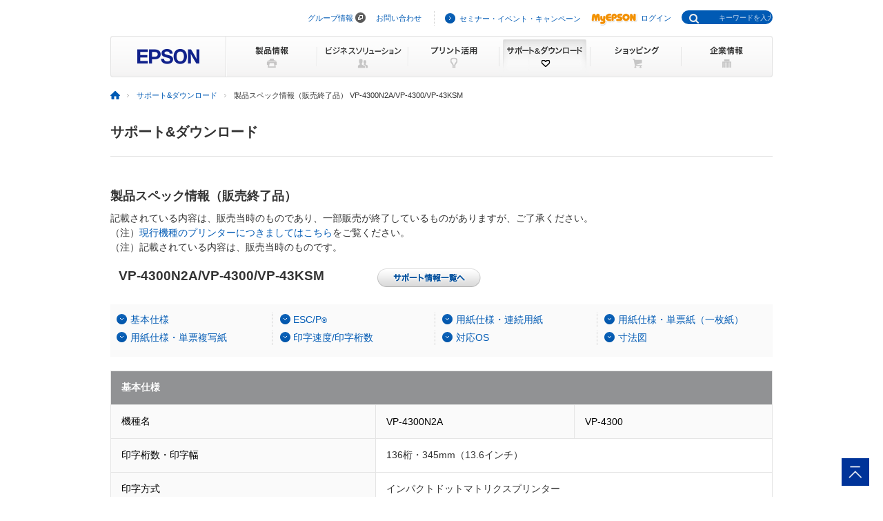

--- FILE ---
content_type: text/html
request_url: https://www.epson.jp/products/back/dotprinter/vp4300/spec.htm
body_size: 36226
content:
<!DOCTYPE html PUBLIC "-//W3C//DTD XHTML 1.0 Transitional//EN" "http://www.w3.org/TR/xhtml1/DTD/xhtml1-transitional.dtd">
<html xmlns="http://www.w3.org/1999/xhtml" lang="ja" xml:lang="ja" xmlns:og="http://ogp.me/ns#" xmlns:mixi="http://mixi-platform.com/ns#" xmlns:fb="https://www.facebook.com/2008/fbml">
<head>

<!--||| META |||-->
<meta http-equiv="Content-Type" content="text/html; charset=utf-8" />
<meta http-equiv="Content-Script-Type" content="text/javascript" />
<meta http-equiv="Content-Style-Type" content="text/css" />
<meta name="description" content="「VP-4300N2A/VP-4300/VP-43KSM」の仕様に関する情報を提供しています。日本国内のエプソン製品にアフターサポートに関する公式サイト。" />
<meta name="viewport" content="width=960">
<meta name="robots" content="noodp,index,follow" />

<!--||| OGP |||-->
<meta property="og:site_name" content="エプソン" />
<meta property="og:title" content="VP-4300N2A/VP-4300/VP-43KSM 製品スペック情報（販売終了品）｜サポート&amp;ダウンロード｜エプソン" />
<meta property="og:type" content="article" />
<meta property="og:url" content=" https://www.epson.jp/products/back/dotprinter/vp4300/spec.htm" />
<meta property="og:image" content="https://www.epson.jp/images/ogp_img.png" />
<meta property="og:description" content="「VP-4300N2A/VP-4300/VP-43KSM」の仕様に関する情報を提供しています。日本国内のエプソン製品にアフターサポートに関する公式サイト。" />
<meta name="twitter:card" content="summary" />

<!--||| TITLE |||-->
<title>VP-4300N2A/VP-4300/VP-43KSM 製品スペック情報（販売終了品）｜サポート&amp;ダウンロード｜エプソン</title>

<!--||| CSS |||-->
<link rel="stylesheet" type="text/css" href="/common/css/import.css" media="screen,all" />
<link rel="stylesheet" type="text/css" href="/products/common/css/products_layout.css" media="all" />

<!--||| JavaScript |||-->
<script type="text/javascript" language="JavaScript" src="/common/js/global_utf8.js" charset="utf-8"></script>
<script type="text/javascript" language="JavaScript" src="/common/js/jquery-1.9.1.min.js" charset="utf-8"></script>
<script type="text/javascript" language="JavaScript" src="/common/js/jquery.easing.min.js" charset="utf-8"></script>
<script type="text/javascript" language="JavaScript" src="/common/js/support_common.js" charset="utf-8"></script>
<script type="text/javascript" language="JavaScript" src="/common/js/jquery.lightbox.js" charset="utf-8"></script>

<!--||| /common/include/gtm.txt|||-->
<!-- Google Tag Manager -->
<script>(function(w,d,s,l,i){w[l]=w[l]||[];w[l].push({'gtm.start':
new Date().getTime(),event:'gtm.js'});var f=d.getElementsByTagName(s)[0],
j=d.createElement(s),dl=l!='dataLayer'?'&l='+l:'';j.async=true;j.src=
'//www.googletagmanager.com/gtm.js?id='+i+dl;f.parentNode.insertBefore(j,f);
})(window,document,'script','dataLayer','GTM-W5VC7V');</script>

<script>(function(w,d,s,l,i){w[l]=w[l]||[];w[l].push({'gtm.start':
new Date().getTime(),event:'gtm.js'});var f=d.getElementsByTagName(s)[0],
j=d.createElement(s),dl=l!='dataLayer'?'&l='+l:'';j.async=true;j.src=
'//www.googletagmanager.com/gtm.js?id='+i+dl;f.parentNode.insertBefore(j,f);
})(window,document,'script','dataLayer','GTM-WM5S5F');</script>
<!-- End Google Tag Manager -->
</head>

<body>
<!--||| HEADER |||-->
<div id="header">
    <div id="headNav"> 
        <noscript><iframe src="//www.googletagmanager.com/ns.html?id=GTM-W5VC7V"
height="0" width="0" style="display:none;visibility:hidden"></iframe></noscript>
<noscript><iframe src="//www.googletagmanager.com/ns.html?id=GTM-WM5S5F"
height="0" width="0" style="display:none;visibility:hidden"></iframe></noscript>
<script type="text/javascript" src="/common/js/common_header_utf8.js" charset="utf-8"></script>
<script type="text/javascript" src="/common/js/common_search_navi.js" charset="utf-8"></script>
<div id="top">このページの先頭</div>
<div class="headGroup">
<div class="nav">
<ul><!--
--><li id="skipNav"><a href="#contents">ナビゲーションをスキップ</a></li><!--
--><li><a href="https://corporate.epson/ja/" target="_blank">グループ情報</a> <img alt="" src="/common/images/ico_pop_01.gif" width="15" height="15"></li><!--
--><li><a href="/contact/">お問い合わせ</a></li><!--
--></ul>
</div>

<div class="util">
<ul><!--
--><li><p class="iLink02"><a href="/ec/">セミナー・イベント・キャンペーン</a></p></li><!--
--><li><p class="myEpson"><a href="https://my.epson.jp/gateway/myepson/sso?_n=%2fmyepson%2fcustomers%2ftop%2f%3F_aid%3Djph"><img src="/common/images/ico_myepson_01.gif" width="67" height="22" alt="MyEPSON" />ログイン</a></p></li><!--
--></ul>
</div>
</div>

<a class="jpHeaderLogo" href="/"><img src="/s/common/images/img_logo_epson.gif" alt="EPSON"></a>

<div class="btnSearch"></div>

<div class="serch">
<form style="display:none"><span class="txt"><input type="text"></input></span></form>
<div class="mf_finder_container">
  <mf-search-box
  ajax-url="https://finder.api.mf.marsflag.com/api/v1/finder_service/documents/920041a7/search"
  submit-text=""
  options-hidden
  doctype-hidden
  serp-url="/result/"
  ignore-search-result
  placeholder="キーワードを入力"
  imgsize-default="1"
  use-links
  ></mf-search-box>
</div>
</div>

 
        <!-- / #headNav --></div>
    <div id="gNav" class="support"> 
        <p class="logo"><a href="/"><img src="/common/images/head/head_logo.gif" width="168" height="60" alt="EPSON" /></a></p>

<div class="nav">
<ul class="clearfix"><!--
--><li class="gnav01"><a href="/products/"><img src="/common/images/head/head_nav_global_01.gif" width="132" height="60" alt="製品情報" /></a></li><!--
--><li class="gnav02"><a href="/b_solution/"><img src="/common/images/head/head_nav_global_02.gif" width="132" height="60" alt="ビジネスソリューション" /></a></li><!--
--><li class="gnav03"><a href="/katsuyou/"><img src="/common/images/head/head_nav_global_03.gif" width="132" height="60" alt="プリント活用" /></a></li><!--
--><li class="gnav04"><a href="/support/"><img src="/common/images/head/head_nav_global_04.gif" width="132" height="60" alt="サポート＆ダウンロード" /></a></li><!--
--><li class="gnav05"><a href="https://shop.epson.jp/redirect/iltoshop/index-mk.asp?urlid=ile_gnav"><img src="/common/images/head/head_nav_global_05.gif" width="132" height="60" alt="ショッピング" /></a></li><!--
--><li class="gnav06"><a href="/corporate/"><img src="/common/images/head/head_nav_global_06.gif" width="132" height="60" alt="企業情報" /></a></li><!--
--></ul>
</div> 
        <!-- / #gnav --></div>
    <!-- / #header --></div>
<!--||| / HEADER |||--> 

<!--||| TOPICPATH |||-->
<div id="topicPath">
    <ul>
        <li><a href="/"><img src="/common/images/ico_topicpath_01.gif" width="14" height="12" alt="ホーム" /></a></li>
        <li><a href="/support/">サポート&amp;ダウンロード</a></li>
        <li class="current">製品スペック情報（販売終了品） VP-4300N2A/VP-4300/VP-43KSM</li>
    </ul>
<!-- / #topicPath --></div>
<!--||| / TOPICPATH |||--> 

<!--||| / CONTENTS |||-->
<div id="contents">
<div class="col1Contents">
  <div class="oneLineBlock clearfix">
     <h1>サポート&amp;ダウンロード</h1>
  <!-- / .oneLineBlock --></div>

<div class="mainSection">

<div class="sectionBlock lineS">
   <h2>製品スペック情報（販売終了品）</h2>
   <p>記載されている内容は、販売当時のものであり、一部販売が終了しているものがありますが、ご了承ください。<br />
   （注）<a href="/products/bizprinter/">現行機種のプリンターにつきましてはこちら</a>をご覧ください。</p>
   <p class="mb10">（注）記載されている内容は、販売当時のものです。</p>

<div class="btnListBlock">
   <div class="clearfix">
       <div class="box" style="max-width:750px;">
          <h3>VP-4300N2A/VP-4300/VP-43KSM</h3>
          <ul class="flR">
             <li><a href="/support/portal/support_menu/vp-4300.htm"><img src="/products/common/images/bt_support_list.gif" width="150" height="27" alt="サポート情報一覧へ" /></a></li>
          </ul>
       </div>
   </div>
<!-- / .btnListBlock --></div>

<div class="anchorBlock bgClr01 tgrTab">
   <ul class="clearfix">
      <li class="w25"><a href="#Specification01" class="iDown01" style="border-left:none">基本仕様</a></li>
      <li class="w25"><a href="#Specification02" class="iDown01">ESC/P<span class="fsS">&reg;</span></a></li>
      <li class="w25"><a href="#Specification03" class="iDown01">用紙仕様・連続用紙</a></li>
      <li class="w25"><a href="#Specification04" class="iDown01">用紙仕様・単票紙（一枚紙）</a></li>
   </ul>
   <ul class="clearfix">
      <li class="w25"><a href="#Specification05" class="iDown01" style="border-left:none">用紙仕様・単票複写紙</a></li>
      <li class="w25"><a href="#Specification06" class="iDown01">印字速度/印字桁数</a></li>
      <li class="w25"><a href="#Specification07" class="iDown01">対応OS</a></li>
      <li class="w25"><a href="#Specification08" class="iDown01">寸法図</a></li>
   </ul>
<!-- / .anchorBlock --></div>
                

<table class="tblMod02 mt20">
  <tr>
    <th colspan="4" id="Specification01">基本仕様</th>
  </tr>
<tr>
<th class="w40 cell01" colspan="2">機種名</th>
<th class="w30 cell01">VP-4300N2A</th>
<th class="w30 cell01">VP-4300</th>
</tr>
<tr>
<th class="cell01" colspan="2">印字桁数・印字幅</th>
<td colspan="2">136桁・345mm（13.6インチ）</td>
</tr>
<tr>
<th class="cell01" colspan="2">印字方式</th>
<td colspan="2">インパクトドットマトリクスプリンター</td>
</tr>
<tr>
<th class="cell01" colspan="2">ピン配列/解像度</th>
<td colspan="2">24ピン（12ピン×2列）×2組/180dpi</td>
</tr>
<tr>
<th class="cell01" colspan="2">改行速度4.23mm<br />（1/6インチ）改行時</th>
<td colspan="2">37ms/行</td>
</tr>
<tr>
<th class="cell01" colspan="2">紙送り方法</th>
<td colspan="2">フリクションフィード（フロント・CSF）<br />
プッシュトラクターフィード（リア）</td>
</tr>
<tr>
<th class="cell01" rowspan="3">インターフェイス<br />（ケーブルは別売）</th>
<th class="cell01" rowspan="2">標準</th>
<td colspan="2">IEEE1284（Nibbleモード）規格準拠双方向パラレルI/F<br />USB I/F<sup>（注1）</sup></td>
</tr>
<tr>
<td>Ethernet I/F<sup>（注2）</sup></td>
<td>-</td>
</tr>
<tr>
<th class="cell01">オプション</th>
<td>-</td>
<td>拡張スロット（オプションI/Fカード）</td>
</tr>
<tr>
<th class="cell01" colspan="2">入力データバッファー</th>
<td colspan="2">128KB</td>
</tr>
<tr>
<th class="cell01" colspan="2">稼働音<br />（ISO7779パターン印刷時）</th>
<td colspan="2">59dB(A)</td>
</tr>
<tr>
<th class="cell01" colspan="2">電源</th>
<td colspan="2">AC100V&plusmn;10％</td>
</tr>
<tr>
<th class="cell01" colspan="2">定格電流（最大）</th>
<td colspan="2">5.2A</td>
</tr>
<tr>
<th class="cell01" rowspan="2">消費電力</th>
<th class="cell01">スリープモード時</th>
<td colspan="2">約7.7W</td>
</tr>
<tr>
<th class="cell01">連続印刷平均</th>
<td colspan="2">約85W（ISO/IEC10561 LETTERパターン印刷時）</td>
</tr>
<tr>
<th class="cell01" rowspan="2">使用環境</th>
<th class="cell01">動作時</th>
<td colspan="2">温度：5～35℃、湿度：10～80％（非結露）</td>
</tr>
<tr>
<th class="cell01">保存時</th>
<td colspan="2">温度：-30～60℃、湿度：0～85％（非結露）</td>
</tr>
<tr>
<th class="cell01" colspan="2">外形寸法（W×D×H）</th>
<td colspan="2">630mm×441mm×276mm（操作ノブ除く・用紙ガイド含む）<br />660mm×520mm×276mm（VP-43KSM）</td>
</tr>
<tr>
<th class="cell01" colspan="2">質量（オプション含まず）</th>
<td colspan="2">約18.1kg</td>
</tr>
<tr>
<th class="cell01" colspan="2"><a href="http://faq.epson.jp/faq/01/app/servlet/qadoc?029727" target="_blank" rel="nofollow">製品寿命<sup>（注3）</sup><img src="/common/images/ico_pop_01.gif" width="15" height="15" alt="" class="vaM" /></a></th>
<td class="cell01" colspan="2">5年</td>
</tr>
<tr>
<th class="cell01" colspan="2">プリンターヘッド寿命</th>
<td colspan="2">黒リボン使用時：2億ストローク（ワイヤ当たり）×2組<br />カラーリボン使用時：1億ストローク（ワイヤ当たり）×2組</td>
</tr>
<tr>
<th class="cell01" colspan="2">リボン推奨使用期間<sup>（注3）</sup></th>
<td colspan="2">2年</td>
</tr>
<tr>
<th class="cell01" colspan="2">関連規格</th>
<td colspan="2">VCCIクラスB情報技術装置<br />EU RoHS指令対応</td>
</tr>
<tr>
<th class="cell01" colspan="2">無償保証期間</th>
<td colspan="2">6カ月間（出張修理）<br /><span class="fsM">（注）<a href="/support/shuri/">有償修理サービスについてはこちら</a></span><br /><span class="fsM">（注）<a href="/support/hoshu/">定額保守サービスについてはこちら</a></span></td>
</tr>
</table>

<div class="notesBlock">
<table class="fsM">
<tr class="vaT">
<td class="nwrp">（注1）</td>
<td>USB I/FはUSB対応機すべての動作を保証するものではありません。</td>
</tr>
<tr class="vaT">
<td class="nwrp">（注2）</td>
<td>標準添付のPS107を拡張スロットに取り付けます。</td>
</tr>
<tr class="vaT">
<td class="nwrp">（注3）</td>
<td>製品寿命・リボン推奨使用期間は参考値です。印刷量、設置（保管）の環境などにより異なります。</td>
</tr>
</table>
</div>


<table class="tblMod02 mt20">
  <tr>
    <th colspan="3" id="Specification02">ESC/P<span class="fsS">&reg;</span></th>
  </tr>
<tr>

<th class="w20 cell01" rowspan="2">文字種類</th>
<th class="w20 cell01">英数カナ<br />（JIS8）</th>
<td class="w60">英数カタカナ：160文字種<br />グラフィック：64文字種<br />拡張グラフィックス：128文字種、各国文字13カ国</td>
</tr>
<tr>
<th class="cell01">漢字</th>
<td colspan="2">JISX0208-1990準拠</td>
</tr>
<tr>
<th class="cell01" rowspan="2">文字サイズ<br />（横×縦）</th>
<th class="cell01">英数カナ<br />（10CPI）</th>
<td>ドラフト印字：12ドット×23ドット<br />高品位文字：36ドット×23ドット</td>
</tr>
<tr>
<th class="cell01">漢字<br />（全角）</th>
<td colspan="2">24ドット×24ドット</td>
</tr>
<tr>
<th class="cell01" rowspan="3">書体</th>
<th class="cell01">英数カナ</th>
<td>エプソンローマン、エプソンサンセリフ、エプソンOCR-B<sup>（注1）</sup></td>
</tr>
<tr>
<th class="cell01">漢字</th>
<td colspan="2">明朝体、ゴシック体</td>
</tr>
<tr>
<th class="cell01">バーコード<sup>（注2）</sup></th>
<td colspan="2">JAN標準/短縮、Interleaved 2 of 5<br />UPC-A/E、Code39/128、POSTNET、NW-7</td>
</tr>
<tr>
<th class="cell01" colspan="2">制御コード体系</th>
<td colspan="2">ESC/P 24-J84、ESC/Pスーパー<sup>（注3）</sup></td>
</tr>
<tr>
<th class="cell01" rowspan="2">印字モード</th>
<th class="cell01">英数カナ</th>
<td>拡大（縦・横）、縮小、イタリック、強調、二重印字、スーパー/サブスクリプト、アンダーライン、袋文字、影文字</td>
</tr>
<tr>
<th class="cell01">漢字</th>
<td>全角、半角、縦倍角、横倍角、4倍角、1/4倍角、縦書き、イタリック、アンダーライン、袋文字、影文字、強調、二重印字</td>
</tr>
<tr>
<th class="cell01" colspan="2">改行間隔</th>
<td>4.23mm（1/6インチ）、3.175mm（1/8インチ）、0.1411mm（1/180インチ）<br />あるいは0.0706mm（1/360インチ）単位でプログラマブル</td>
</tr>
<tr>
<th class="cell01" colspan="2">印字方向</th>
<td>双方向最短距離印字（ロジカルシーキング）</td>
</tr>
</table>



<div class="notesBlock">
<table class="fsM">

<tr class="vaT">
<td class="nwrp">（注1）</td>
<td>高品位設定で出力し、あらかじめOCR装置での読み取り評価の実施をおすすめします。英数字のみ対応しています。</td>
</tr>
<tr class="vaT">
<td class="nwrp">（注2）</td>
<td>プリンタードライバーでは使用できません。MS-DOS<sup>&reg;</sup>などアプリケーションがプリンターの制御コードを出力できる環境で使用できます。規格に準じたバーコードを印字する機能であり、全ての環境での読み取り性を保証するものではありませんので、十分に評価を行った上でご使用ください。また印字濃度により読み取り性は変わります。複写用紙に印字したバーコードは読み取れないことがあります。</td>
</tr>
<tr class="vaT">
<td class="nwrp">（注3）</td>
<td>ESC/P スーパー機能とは、市販のアプリケーションソフトにおいて、ESC/PおよびPC-PR201H対応ソフトが使用できる機能です。</td>
</tr>
</table>
</div>

<table class="tblMod02 mt20">
  <tr>
    <th colspan="3" id="Specification03">用紙仕様・連続用紙<sup>（注1）</sup></th>
  </tr>
<tr>
<th class="w40 cell01" colspan="2">用紙種類<sup>（注2）</sup></th>
<td class="w60">上質紙、再生紙、複写紙（ノンカーボン・裏カーボン）</td>
</tr>
<tr>
<th class="cell01" rowspan="5">リアトラクター<br />（プッシュ）</th>
<th class="cell01">用紙幅</th>
<td>101.6～406.4mm（4.0～16.0インチ）<br />印字領域は136桁までです</td>
</tr>
<tr>
<th class="cell01">用紙長</th>
<td>101.6～558.8mm（4.0～22.0インチ）</td>
</tr>
<tr>
<th class="cell01">用紙厚</th>
<td>0.065～0.19mm（一枚紙）<br />0.12～0.62mm（複写紙）</td>
</tr>
<tr>
<th class="cell01">複写枚数</th>
<td>8枚（オリジナル+7枚）</td>
</tr>
<tr>
<th class="cell01">ラベル紙</th>
<td>ラベルサイズ：縦23.8×横63.5mm以上<br />用紙厚：0.16～0.19mm（台紙：0.07～0.09mm）</td>
</tr>
</table>

<div class="notesBlock">
<table class="fsM">
<tr class="vaT">
<td class="nwrp">（注1）</td>
<td>折り畳み長は4インチ以上です。<a href="http://faq.epson.jp/faq/01/app/servlet/qadoc?000654" target="_blank" class="iPop01" rel="nofollow">使用可能な連続複写紙につきましてはこちら<img src="/common/images/ico_pop_01.gif" width="15" height="15" class="vaM" alt="" /></a>または、<a href="/support/portal/info/vp-4300.htm">エプソンインフォメーションセンター</a>までお問い合わせください。</td>
</tr>
<tr class="vaT">
<td class="nwrp">（注2）</td>
<td>使用される紙種・使用環境により、印字品質に差異が生じる場合があります。事前にチェックされることをおすすめします。</td>
</tr>
</table>
</div>


<table class="tblMod02 mt20">
  <tr>
    <th colspan="3" id="Specification04">用紙仕様・単票紙（一枚紙）<sup>（注1）</sup></th>
  </tr>
<tr>
<th class="w40 cell01" colspan="2">用紙種類<sup>（注2）</sup></th>
<td class="w60">上質紙、再生紙</td>
</tr>
<tr>
<th class="cell01" rowspan="6">手差し・フロント<br />1枚のみセット可能</th>
<th class="cell01">用紙サイズ</th>
<td>B4、B5、A3、A4、A5、A6</td>
</tr>
<tr>
<th class="cell01">用紙幅</th>
<td>90～420mm<br />100～420mm（VP4300SBF2使用時）</td>
</tr>
<tr>
<th class="cell01">用紙長</th>
<td>80～420mm</td>
</tr>
<tr>
<th class="cell01">用紙厚</th>
<td>0.065～0.19mm</td>
</tr>
<tr>
<th class="cell01">郵便はがき</th>
<td>一般：縦148×横100mm<br />往復：縦148×横200mm<sup>（注3）</sup><br />用紙厚（連量）：0.22mm（165kg紙相当）</td>
</tr>
<tr>
<th class="cell01">封筒</th>
<td>長形3号/4号、角形2号/3号、洋形2号/5号<br />用紙厚：0.12～0.46mm</td>
</tr>

<tr>
<th class="cell01" rowspan="6">カットシート フィーダー<br />（オプション）<sup>（注4）</sup></th>
<th class="cell01">用紙サイズ</th>
<td>B4、B5、A3横、A4、A5、A6</td>
</tr>
<tr>
<th class="cell01">用紙幅</th>
<td>100～420mm</td>
</tr>
<tr>
<th class="cell01">用紙長</th>
<td>92～364mm</td>
</tr>
<tr>
<th class="cell01">用紙厚</th>
<td>0.08～0.12mm</td>
</tr>
<tr>
<th class="cell01">郵便はがき</th>
<td>一般：縦148×横100mm<br />往復：縦148×横200mm<sup>（注3）</sup><br />用紙厚（連量）：0.22mm（165kg紙相当）</td>
</tr>
<tr>
<th class="cell01">封筒</th>
<td>洋形2号/5号<br />用紙厚：0.12～0.46mm</td>
</tr>
</table>

<div class="notesBlock">
<table class="fsM">
<tr class="vaT">
<td class="nwrp">（注1）</td>
<td><a href="http://faq.epson.jp/faq/01/app/servlet/qadoc?031383" target="_blank" class="iPop01" rel="nofollow">印字推奨領域と余白についてはこちら<img src="/common/images/ico_pop_01.gif" width="15" height="15" class="vaM" alt="" /></a></td>
</tr>
<tr class="vaT">
<td class="nwrp">（注2）</td>
<td>使用される紙種・使用環境により、印字品質に差異が生じる場合があります。事前にチェックされることをおすすめします。</td>
</tr>
<tr class="vaT">
<td class="nwrp">（注3）</td>
<td>郵便はがき（往復）は、用紙中央に折り目がないものをお使いください。</td>
</tr>
<tr class="vaT">
<td class="nwrp">（注4）</td>
<td><a href="http://faq.epson.jp/faq/01/app/servlet/qadoc?QID=034529" target="_blank" class="iPop01" rel="nofollow">セット可能容量についてはこちら<img src="/common/images/ico_pop_01.gif" width="15" height="15" class="vaM" alt="" /></a></td>
</tr>
</table>
</div>

<table class="tblMod02 mt20">
  <tr>
    <th colspan="3" id="Specification05">用紙仕様・単票複写紙<sup>（注1）</sup></th>
  </tr>
<tr>
<th class="w40 cell01" colspan="2">用紙種類<sup>（注2）</sup></th>
<td class="w60">上質紙、再生紙、複写紙（ノンカーボン・裏カーボン）<br />CSFは裏カーボンは使えません。</td>
</tr>
<tr>
<th class="cell01" rowspan="5">手差し・フロント<br />1部のみセット可能</th>
<th class="cell01">用紙サイズ</th>
<td>B4、B5、A3、A4、A5、A6</td>
</tr>
<tr>
<th class="cell01">用紙幅</th>
<td>90～420mm<br />100～420mm（VP4300SBF2使用時）</td>
</tr>
<tr>
<th class="cell01">用紙長</th>
<td>80～420mm（天糊）<br />80～297mm（横糊）</td>
</tr>
<tr>
<th class="cell01">用紙厚</th>
<td>0.12～0.62mm</td>
</tr>
<tr>
<th class="cell01">複写枚数</th>
<td>8枚（オリジナル+7枚）<br />天糊・横糊のみ使用可能です</td>
</tr>

<tr>
<th class="cell01" rowspan="5">カットシート フィーダー<br />（オプション）<sup>（注3）</sup></th>
<th class="cell01">用紙サイズ</th>
<td>B4、B5、A3横、A4、A5、A6</td>
</tr>
<tr>
<th class="cell01">用紙幅</th>
<td>100～420mm</td>
</tr>
<tr>
<th class="cell01">用紙長</th>
<td>92～364mm</td>
</tr>
<tr>
<th class="cell01">用紙厚</th>
<td>0.12～0.62mm</td>
</tr>
<tr>
<th class="cell01">複写枚数</th>
<td>8枚（オリジナル+7枚）<br />天糊のみ使用可能です</td>
</tr>
</table>

<div class="notesBlock">
<table class="fsM">
<tr class="vaT">
<td class="nwrp">（注1）</td>
<td><a href="http://faq.epson.jp/faq/01/app/servlet/qadoc?031383" target="_blank" class="iPop01" rel="nofollow">印字推奨領域と余白についてはこちら<img src="/common/images/ico_pop_01.gif" width="15" height="15" class="vaM" alt="" /></a></td>
</tr>
<tr class="vaT">
<td class="nwrp">（注2）</td>
<td>使用される紙種・使用環境により、印字品質に差異が生じる場合があります。事前にチェックされることをおすすめします。</td>
</tr>
<tr class="vaT">
<td class="nwrp">（注3）</td>
<td><a href="http://faq.epson.jp/faq/01/app/servlet/qadoc?QID=034529" target="_blank" class="iPop01" rel="nofollow">セット可能容量についてはこちら<img src="/common/images/ico_pop_01.gif" width="15" height="15" class="vaM" alt="" /></a></td>
</tr>
</table>
</div>


<table class="tblMod02 mt20">
  <tr>
    <th colspan="5" id="Specification06">印字速度/印字桁数</th>
  </tr>
<tr>
<th class="w40 cell01" rowspan="2" colspan="2">文字種</th>
<th class="w40 cell01 taC" colspan="2">印字速度（字/秒）<sup>（注1）</sup></th>
<th class="w20 cell01 taC" rowspan="2">印字桁数</th>
</tr>
<tr>
<th class="cell01 taC">標準</th>
<th class="cell01 taC">高速</th>
</tr>
<tr>
<th class="cell01" rowspan="3">漢字</th>
<th class="cell01">全角</th>
<td class="taC">110</td>
<td class="taC">220</td>
<td class="taC">90</td>
</tr>
<tr>
<th class="cell01">半角</th>
<td class="taC">228</td>
<td class="taC">456</td>
<td class="taC">188</td>
</tr>
<tr>
<th class="cell01">1/4角</th>
<td class="taC">212</td>
<td class="taC">424</td>
<td class="taC">174</td>
</tr>
<tr>
<th class="cell01" colspan="2"></th>
<th class="cell01 taC">高品位</th>
<th class="cell01 taC">ドラフト</th>
<th class="cell01"></th>
</tr>
<tr>
<th class="cell01" rowspan="3">英数カナ</th>
<th class="cell01">10CPI</th>
<td class="taC">165</td>
<td class="taC">495</td>
<td class="taC">136</td>
</tr>
<tr>
<th class="cell01">12CPI</th>
<td class="taC">198</td>
<td class="taC">594</td>
<td class="taC">163</td>
</tr>
<tr>
<th class="cell01">15CPI</th>
<td class="taC">247</td>
<td class="taC">742</td>
<td class="taC">204</td>
</tr>
</table>

<div class="notesBlock">
<table class="fsM">
<tr class="vaT">
<td class="nwrp">（注1）</td>
<td>内蔵フォントを使用した場合の速度。データ、複写枚数、印字モード等により印字速度が低下する場合があります。</td>
</tr>
</table>
</div>


<table class="tblMod02 mt20">
  <tr>
    <th id="Specification07" colspan="2">対応OS</th>
  </tr>
<tr>
<th class="w50 cell01">Windows<sup>&reg;</sup><sup>（注1）</sup></th>
<th class="w50 cell01">その他のOS</th>
</tr>
<tr>
<td>Windows<sup>&reg;</sup> 10/Windows<sup>&reg;</sup> 8/Windows<sup>&reg;</sup> 8.1/Windows<sup>&reg;</sup> 7/<br />
Windows Vista<sup>&reg;</sup>/Windows<sup>&reg;</sup> XP/Windows Server<sup>&reg;</sup> 2016/<br />
Windows Server<sup>&reg;</sup> 2012/Windows Server<sup>&reg;</sup> 2012 R2/<br />
Windows Server<sup>&reg;</sup> 2008 R2/<br />
Windows Server<sup>&reg;</sup> 2008/Windows Server<sup>&reg;</sup> 2003</td>
<td>MS-DOS<sup>&reg;</sup></td>
</tr>
</table>

<div class="notesBlock">
<table class="fsM">
<tr class="vaT">
<td class="nwrp">（注1）</td>
<td>OSによっては、OS添付のプリンタードライバーを使用します。<br />
<a href="/support/dot/os.htm">その他のWindows<sup>&reg;</sup>OSの対応など詳細はこちら</a></td>
</tr>
</table>
</div>


<div class="col1Block01 mt20">
	<dl class="categoryMenu01">
		<dt id="Specification08">寸法図</dt>
	<!-- / .categoryMenu01 --></dl>
	<p class="taC mt40 mb40"><img src="/products/back/dotprinter/vp4300/images/img_spec_01.gif" alt="寸法図" /></p>
<!-- / .col1Block01 --></div>
<div class="notesBlock">
<table class="fsM">
<tr class="vaT">
<td class="nwrp">（注）</td>
<td>カットシートフィーダー（VP4200CSF）装着時：660(W)×685(D)×405(H)mm</td>
</tr>
<tr class="vaT">
<td class="nwrp">（注）</td>
<td>給紙補助フィーダー（VP4300SBF2）装着時：660(W)×520(D)×276(H)mm</td>
</tr>
</table>
</div>

<!-- ******* ↑仕様_差し替え_ここまで ******* --> 
                
<!--バナー追加-->
                
<!--バナーここまで--> 
                
<!-- / .sectionBlock --></div>

<div class="btnListBlock">
   <div class="clearfix">
       <div class="box" style="max-width:750px;">
          <h3>VP-4300N2A/VP-4300/VP-43KSM</h3>
          <ul class="flR">
             <li><a href="/support/portal/support_menu/vp-4300.htm"><img src="/products/common/images/bt_support_list.gif" width="150" height="27" alt="サポート情報一覧へ" /></a></li>
          </ul>
       </div>
   </div>
<!-- / .btnListBlock --></div>


<!-- / .mainSection --></div>
<!-- / .col1Contents --></div>
    
<!-- / #contents --></div>
<!--||| / CONTENTS |||--> 

<!--||| FOOTER |||--> 
<hr>
<div id="footer">
<div id="pagetopBlock">
<p><a href="#top"><img src="/common/images/ico_pagetop_01.gif" width="33" height="33" alt="このページの先頭へ" /></a></p>
</div>

<div id="deepFoot" class="clearfix">
<div class="main">
<dl>
<dt class="ttl"><span class="iLink01"><a href="/products/">製品情報</a></span></dt>
<dd class="listBlock clearfix">

<div class="layCol01">
<dl class="first">
<dt>個人・家庭向けプリンター<br />
<p class="ml10 mt20">＜用途から選ぶ＞</p>
</dt>
<dd>
<ul class="list ml10">
<li><a href="/products/homeprinter/">ホームプリンター</a></li>
<li><a href="/products/photoprinter/">写真高画質プリンター</a></li>
</ul>
</dd>
</dl>

<dl style="padding-top:20px;">
<dt style="margin-left:10px;">＜カテゴリーから選ぶ＞</dt>
<dd>
<ul class="list" style="margin-left:10px;">
<li><a href="/products/colorio/">カラリオプリンター</a></li>
<li><a href="/products/pro/">プロセレクション</a></li>
<li><a href="/products/ecotank/">エコタンク搭載モデル</a></li>
</ul>
</dd>
<dt style="padding-top:30px;">法人・業務向けプリンター・複合機</dt>
<dd>
<ul class="list">
<li class="first"><a href="/products/bizprinter/smartcharge/">エプソンのスマートチャージ</a></li>
<li><a href="/products/bizprinter/">ビジネスプリンター<br />（インクジェット・ページプリンター）</a></li>
<li><a href="/products/largeprinter/">大判プリンター</a></li>
<li><a href="/products/dotprinter/">ドットインパクトプリンター</a></li>
<li><a href="/products/receiptprinter/">レシートプリンター</a></li>
<li><a href="/products/label/">ラベルプリンター</a></li>
</ul>
</dd>
</dl>
</div>

<div class="layCol02">
<dl>
<dt>産業向けプリンター・デジタル印刷機</dt>
<dd>
<ul class="list">
<li class="first"><a href="/products/largeprinter/signdisplay/">大判プリンター サイン＆ディスプレイ</a></li>
<li><a href="/products/largeprinter/goods/">大判プリンター グッズ・アパレル・ソフトサイン</a></li>
<li><a href="/products/ppps/">業務用写真・プリントシステム</a></li>
<li><a href="/products/surepress/">デジタルラベル印刷機</a></li>
<li><a href="/products/textile/">デジタル捺染機</a></li>
</ul>
</dd>
</dl>

<dl style="padding-top:20px;">
<dt>消耗品</dt>
<dd>
<ul class="list">
<li class="first"><a href="/products/supply/shoumouhin/">プリンター消耗品</a></li>
</ul>
</dd>
</dl>
<p style="padding-top:20px;font-size: 79%; border-bottom:1px dotted #ddd;padding-bottom: 10px;"><a href="/products/printer/" class="iLink01">プリンター製品情報</a></p>

<dl style="padding-top:20px;">
<dd>
<ul class="list">
<li class="first"><a href="/products/projector/">プロジェクター</a></li>
<li><a href="/products/smartglasses/">スマートグラス</a></li>
<li><a href="https://www.orient-watch.jp/" target="_blank" class="iPop01">ウオッチ：Orient Star / Orient</a> <img alt="新規ウィンドウが開きます" src="/common/images/ico_pop_01.gif" width="15" height="15"></li>
<li><a href="https://shop.epson.jp/pc/">パソコン</a></li>
<li><a href="/products/scanner/">スキャナー</a></li>
<li><a href="/products/discproducer/">ディスク デュプリケーター</a></li>
<li><a href="/products/paperlab/">乾式オフィス製紙機 PaperLab</a></li>
<li><a href="/products/ac/">会計ソフト</a></li>
<li><a href="/products/bizprinter/software/">印刷管理セキュリティー</a></li>
</ul>
</dd>
</dl>

</div>

<div class="layCol03">
<dl class="">
<dt>産業向け製品</dt>
<dd>
<ul class="list">
<li class="first"><a href="/products/robots/">産業用ロボット</a></li>
<li><a href="/products/robots/lineup/vibrometer/">スマート振動センサー</a></li>
<li><a href="https://www.epson-tcform.co.jp/ja/" target="_blank" class="iPop01">部品成形ソリューション</a> <img alt="新規ウィンドウが開きます" src="/common/images/ico_pop_01.gif" width="15" height="15"></li>
</ul>
</dd>
</dl>

<dl style="padding-top:20px;">
<dt>&lt;インクジェットソリューション&gt;</dt>
<dd>
<ul class="list">
<li><a href="/products/inkjet/head/">インクジェットヘッド</a></li>
<li><a href="/products/inkjet/application/">R&amp;D用インクジェット装置</a></li>
</ul>
</dd>
</dl>

<dl style="padding-top:20px;">
<dt>&lt;マイクロデバイス&gt;</dt>
<dd>
<ul class="list">
<li><a href="/prod/semicon/">半導体</a></li>
<li><a href="https://www.epsondevice.com/crystal/ja/" target="_blank" class="iPop01">水晶デバイス</a> <img alt="新規ウィンドウが開きます" src="/common/images/ico_pop_01.gif" width="15" height="15"></li>
<li><a href="https://www.epsondevice.com/sensing/ja/" target="_blank" class="iPop01">センシングデバイス</a> <img alt="新規ウィンドウが開きます" src="/common/images/ico_pop_01.gif" width="15" height="15"></li>
</ul>
</dd>
</dl>

</div>

</dd>
</dl>
</div>

<div class="side">
<ul class="list">
<li class="first"><p class="iLink01"><a href="/b_solution/">ビジネスソリューション・<br />導入事例</a></p></li>
<li><p class="iLink01"><a href="/katsuyou/">プリント活用</a></p></li>
<li><p class="iLink01"><a href="/support/">サポート&amp;ダウンロード</a></p></li>
<li><p class="iLink01"><a href="https://shop.epson.jp/redirect/iltoshop/index-mk.asp?urlid=ile_fttr">ショッピング</a></p></li>
<li><p class="iLink01"><a href="/corporate/">企業情報</a></p></li>
<li><p class="iLink01"><a href="/contact/">お問い合わせ</a></p></li>
<li><p class="iLink01"><a href="/ec/">セミナー・イベント・<br />キャンペーン</a></p></li>
<li><p class="myEpson"><a href="https://my.epson.jp/gateway/myepson/sso?_n=%2fmyepson%2fcustomers%2ftop%2f%3F_aid%3Djpf"><img src="/common/images/ico_myepson_01.gif" width="67" height="22" alt="MyEPSON" />ログイン</a></p></li>
</ul>
</div>
<!-- / #deepFoot --></div>

<div id="fNav" class="clearfix">
<ul class="nav">
<li><a href="/sitemap/">サイトマップ</a></li>
<li><a href="/contact/">お問い合わせ</a></li>
<li><a href="/tou/">ご利用上の注意</a></li>
<li><a href="https://corporate.epson/ja/privacy/" target="_blank" >個人情報の取り扱いについて</a> <img alt="新規ウィンドウが開きます" src="/common/images/ico_pop_01.gif" width="15" height="15"></li>
<li><a href="/trademark/">商標について</a></li>
<li><a href="https://www.epson.com/" target="_blank" class="iPop01">epson.com</a> <img alt="" src="/common/images/ico_pop_01.gif" width="15" height="15"></li>
</ul>
<p class="copy"><span>&copy; Seiko Epson Corp. / Epson Sales Japan Corp. <script type="text/javascript">myDate = new Date() ;myYear = myDate.getFullYear ();document.write(myYear);</script></span></p>
<!-- / #fNav --></div>
<!-- / #footer --></div>

<script type="text/javascript" src="/common/js/common_footer_utf8.js" charset="utf-8"></script>

<script src="https://ce.mf.marsflag.com/latest/js/mf-search.js" charset="UTF-8"></script>
 
<!--||| / FOOTER |||-->
</body>
</html>